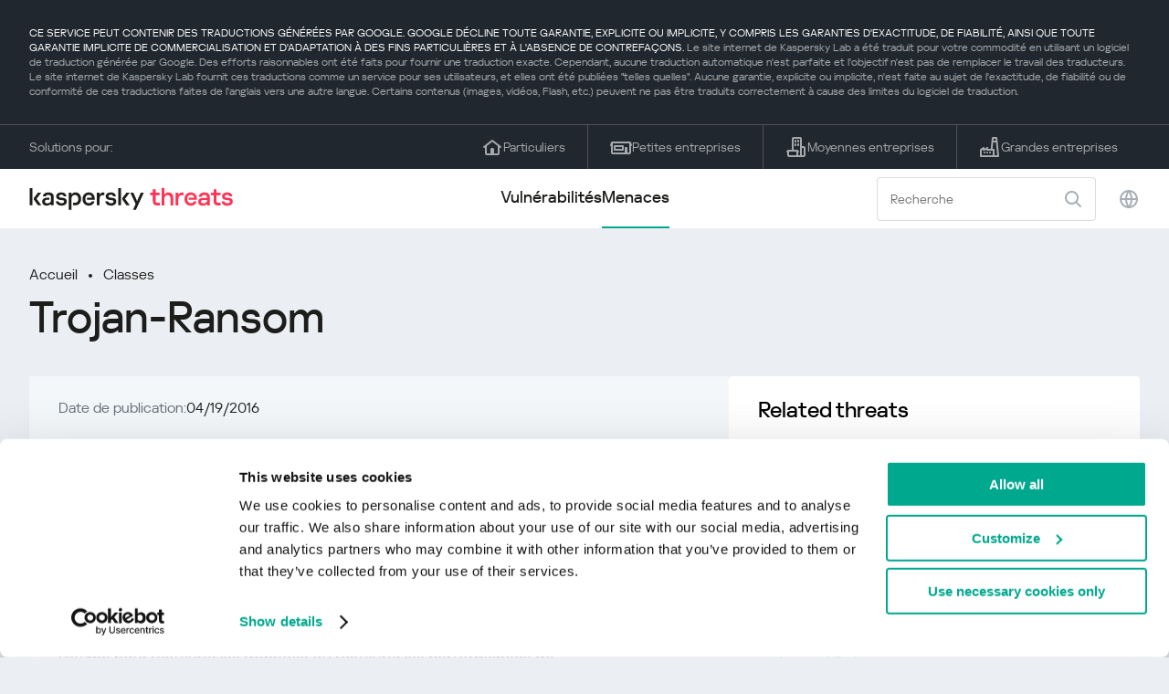

--- FILE ---
content_type: image/svg+xml
request_url: https://threats.kaspersky.com/content/themes/kasthreat2/assets/frontend/images/footer-solutions/enterprize-business.svg
body_size: 841
content:
<svg width="64" height="64" viewBox="0 0 64 64" fill="none" xmlns="http://www.w3.org/2000/svg">
<g id="Enterprize Manufatcture Business">
<g id="Union">
<path d="M18 43.5C18 42.6716 17.3284 42 16.5 42C15.6716 42 15 42.6716 15 43.5V46.5C15 47.3284 15.6716 48 16.5 48C17.3284 48 18 47.3284 18 46.5V43.5Z" fill="#1D1D1B"/>
<path d="M23 43.5C23 42.6716 22.3284 42 21.5 42C20.6716 42 20 42.6716 20 43.5V46.5C20 47.3284 20.6716 48 21.5 48C22.3284 48 23 47.3284 23 46.5V43.5Z" fill="#1D1D1B"/>
<path d="M28 43.5C28 42.6716 27.3284 42 26.5 42C25.6716 42 25 42.6716 25 43.5V46.5C25 47.3284 25.6716 48 26.5 48C27.3284 48 28 47.3284 28 46.5V43.5Z" fill="#1D1D1B"/>
<path d="M33 43.5C33 42.6716 32.3284 42 31.5 42C30.6716 42 30 42.6716 30 43.5V46.5C30 47.3284 30.6716 48 31.5 48C32.3284 48 33 47.3284 33 46.5V43.5Z" fill="#1D1D1B"/>
<path d="M38 43.5C38 42.6716 37.3284 42 36.5 42C35.6716 42 35 42.6716 35 43.5V46.5C35 47.3284 35.6716 48 36.5 48C37.3284 48 38 47.3284 38 46.5V43.5Z" fill="#1D1D1B"/>
<path fill-rule="evenodd" clip-rule="evenodd" d="M48.5002 4C49.2621 4 49.9029 4.57118 49.9903 5.32806L55.9903 57.3281C56.0393 57.753 55.9046 58.1787 55.62 58.498C55.3353 58.8174 54.9279 59 54.5002 59H8.5C7.67157 59 7 58.3284 7 57.5V38.5C7 38.0279 7.22229 37.5833 7.6 37.3L15.6 31.3C16.0545 30.9591 16.6626 30.9043 17.1708 31.1584C17.679 31.4124 18 31.9318 18 32.5V37L25.6 31.3C26.0545 30.9591 26.6626 30.9043 27.1708 31.1584C27.679 31.4124 28 31.9318 28 32.5V37H35.3556L39.01 5.32806C39.0974 4.57118 39.7382 4 40.5002 4H48.5002ZM52.8171 56H46V38.5C46 37.6716 45.3284 37 44.5 37H38.3755L40.337 20H48.6633L52.8171 56ZM40.6832 17H48.3171L48.0864 15H40.914L40.6832 17ZM47.1633 7L47.7402 12H41.2601L41.837 7H47.1633ZM10 39.25V56H43V40H26.5C25.6716 40 25 39.3284 25 38.5V35.5L19.4 39.7C19.1404 39.8947 18.8246 40 18.5 40H16.5C15.6716 40 15 39.3284 15 38.5V35.5L10 39.25Z" fill="#1D1D1B"/>
</g>
</g>
</svg>


--- FILE ---
content_type: image/svg+xml
request_url: https://threats.kaspersky.com/content/themes/kasthreat2/assets/frontend/images/header/search.svg
body_size: 244
content:
<svg width="18" height="18" viewBox="0 0 18 18" fill="none" xmlns="http://www.w3.org/2000/svg">
<g id="Group 10">
<circle id="Ellipse 1" cx="7.5" cy="7.5" r="6.5" stroke="black" stroke-width="2" stroke-linejoin="round"/>
<path id="Vector 61" d="M12.5 12.5L17 17" stroke="black" stroke-width="2" stroke-linecap="round" stroke-linejoin="round"/>
</g>
</svg>
